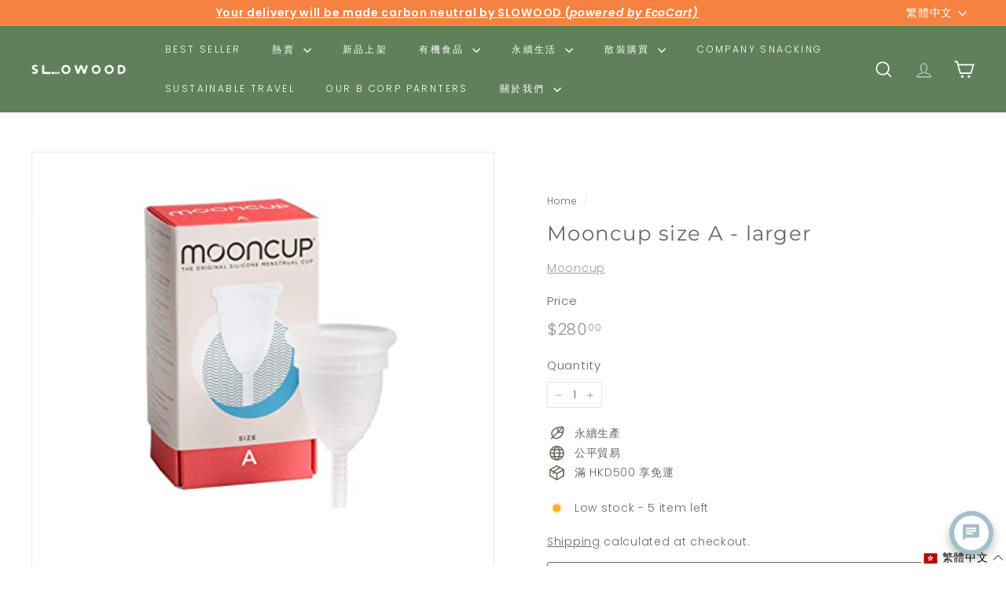

--- FILE ---
content_type: application/x-javascript
request_url: https://app.cart-bot.net/public/status/shop/slowood.myshopify.com.js?1769427480
body_size: -322
content:
var giftbee_settings_updated='1760693460c';